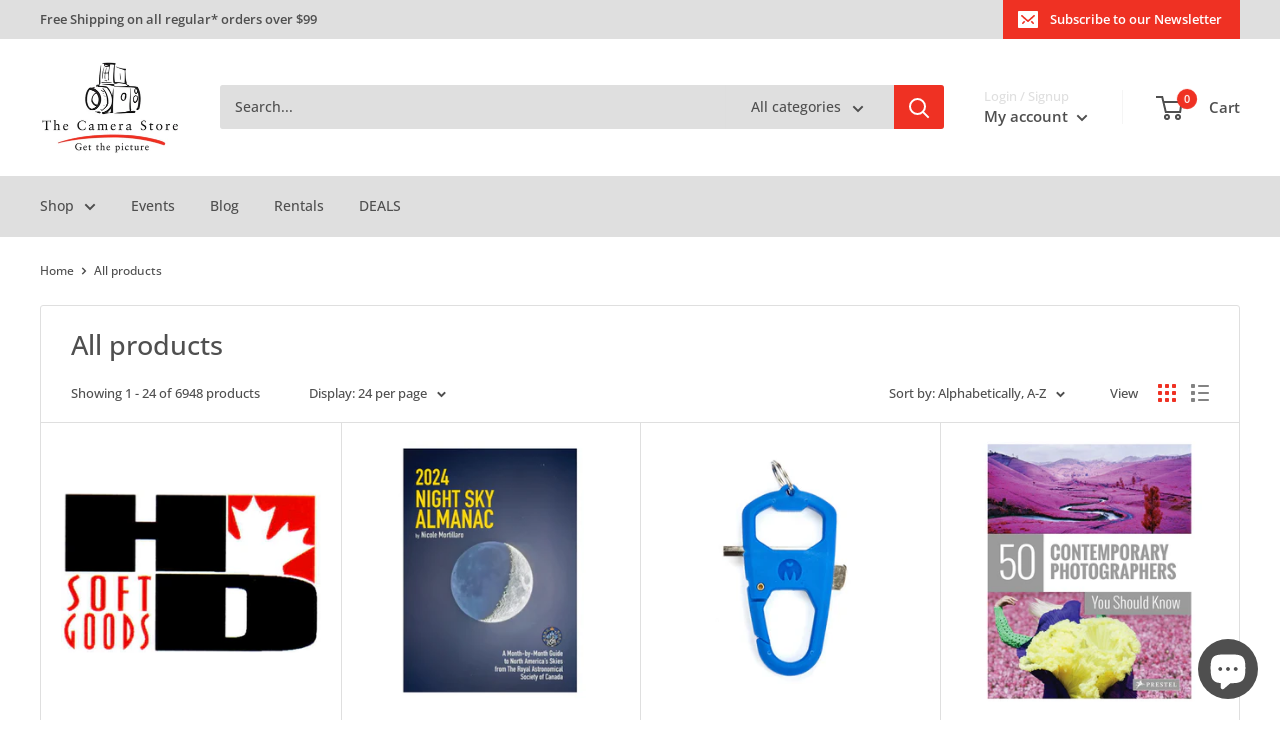

--- FILE ---
content_type: text/javascript
request_url: https://thecamerastore.com/cdn/shop/t/14/assets/custom.js?v=102476495355921946141666396857
body_size: -537
content:
//# sourceMappingURL=/cdn/shop/t/14/assets/custom.js.map?v=102476495355921946141666396857
